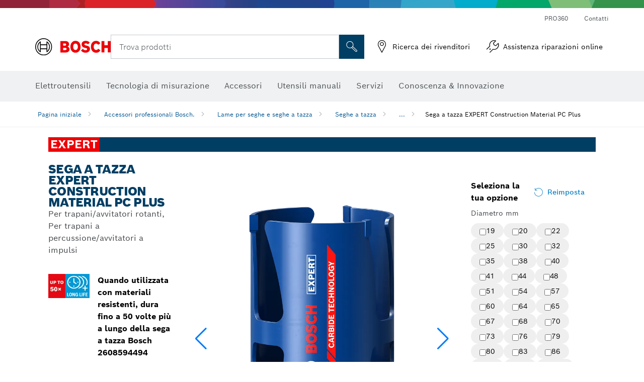

--- FILE ---
content_type: image/svg+xml
request_url: https://www.bosch-professional.com/media/professional_bi/flyout_redesign/accessories/interactive_jobsite/flyout_it_interactive-jobsite_263x148.svg
body_size: 3433
content:
<?xml version="1.0" encoding="UTF-8"?><svg id="Ebene_1" xmlns="http://www.w3.org/2000/svg" width="263" height="148" viewBox="0 0 263 148"><defs><style>.cls-1{fill:#003b6a;}.cls-2{fill:#fff;}</style></defs><rect class="cls-1" width="263" height="148"/><path class="cls-2" d="M61.94,54.2l5.83,2.41c-.88,2.02-2.05,3.58-3.51,4.65-1.9,1.39-4.18,2.08-6.85,2.08-3.58,0-6.42-1.09-8.53-3.27s-3.16-5.12-3.16-8.81,1.08-6.56,3.25-8.84c2.16-2.29,4.96-3.43,8.38-3.43,3.09,0,5.58.88,7.48,2.64.97.88,1.85,2.17,2.65,3.86l-5.76,2.41c-.53-1.34-1.14-2.29-1.82-2.85-.68-.56-1.57-.84-2.65-.84-1.57,0-2.75.59-3.56,1.78-.81,1.19-1.21,2.92-1.21,5.18s.41,4.02,1.24,5.2c.83,1.18,2.05,1.77,3.66,1.77,1.1,0,2.01-.3,2.73-.91.72-.61,1.33-1.61,1.84-3.02Z"/><path class="cls-2" d="M84.93,58.95h-9.04l-1.32,3.99h-6.03l8.54-23.6h7.68l8.38,23.6h-6.92l-1.29-3.99ZM83.47,54.37l-3.01-9.21-3.08,9.21h6.09Z"/><path class="cls-2" d="M95.72,62.95v-23.6h7.09l7.72,13.83v-13.83h5.86v23.6h-6.66l-8.15-14.55v14.55h-5.86Z"/><path class="cls-2" d="M125.66,62.95v-18.38h-6.36v-5.21h19.24v5.21h-6.36v18.38h-6.52Z"/><path class="cls-2" d="M141.71,62.95v-23.6h6.52v23.6h-6.52Z"/><path class="cls-2" d="M153.4,62.95v-23.6h17.32v5.12h-10.93v4.03h7.95v4.88h-7.95v4.46h11.42v5.12h-17.82Z"/><path class="cls-2" d="M175.09,62.95v-23.6h11.03c2.67,0,4.76.61,6.27,1.83s2.27,2.91,2.27,5.07c0,1.61-.33,2.88-.99,3.83-.66.95-1.72,1.67-3.18,2.18,1.19.37,2.03.92,2.52,1.63.49.71.95,2.11,1.39,4.17.64,2.66,1.16,4.25,1.56,4.75v.13h-6.69c-.55-.97-1.06-2.52-1.52-4.65-.33-1.54-.7-2.55-1.09-3.02-.4-.47-1.07-.71-2.02-.71h-3.01v8.38h-6.52ZM181.62,49.91h3.68c2.07,0,3.11-.95,3.11-2.84,0-1.01-.3-1.75-.89-2.21-.49-.37-1.33-.56-2.52-.56h-3.38v5.61Z"/><path class="cls-2" d="M199.37,62.95v-23.6h17.32v5.12h-10.93v4.03h7.95v4.88h-7.95v4.46h11.42v5.12h-17.82Z"/><path class="cls-2" d="M20.59,103.95v-23.6h6.52v23.6h-6.52Z"/><path class="cls-2" d="M32.27,103.95v-23.6h7.09l7.72,13.83v-13.83h5.86v23.6h-6.66l-8.15-14.55v14.55h-5.86Z"/><path class="cls-2" d="M62.21,103.95v-18.38h-6.36v-5.21h19.24v5.21h-6.36v18.38h-6.52Z"/><path class="cls-2" d="M78,103.95v-23.6h17.32v5.12h-10.93v4.03h7.95v4.88h-7.95v4.46h11.42v5.12h-17.82Z"/><path class="cls-2" d="M99.69,103.95v-23.6h11.03c2.67,0,4.76.61,6.27,1.83s2.27,2.91,2.27,5.07c0,1.61-.33,2.88-.99,3.83-.66.95-1.72,1.67-3.18,2.18,1.19.37,2.03.92,2.52,1.63.49.71.95,2.11,1.39,4.17.64,2.66,1.16,4.25,1.56,4.75v.13h-6.69c-.55-.97-1.06-2.52-1.52-4.65-.33-1.54-.7-2.55-1.09-3.02-.4-.47-1.07-.71-2.02-.71h-3.01v8.38h-6.52ZM106.22,90.91h3.68c2.07,0,3.11-.95,3.11-2.84,0-1.01-.3-1.75-.89-2.21-.49-.37-1.33-.56-2.52-.56h-3.38v5.61Z"/><path class="cls-2" d="M138.04,99.95h-9.04l-1.33,3.99h-6.03l8.54-23.6h7.68l8.38,23.6h-6.92l-1.29-3.99ZM136.58,95.37l-3.01-9.21-3.08,9.21h6.09Z"/><path class="cls-2" d="M150.56,103.95v-18.38h-6.36v-5.21h19.24v5.21h-6.36v18.38h-6.52Z"/><path class="cls-2" d="M171.55,103.95v-18.38h-6.36v-5.21h19.24v5.21h-6.36v18.38h-6.52Z"/><path class="cls-2" d="M187.61,103.95v-23.6h6.52v23.6h-6.52Z"/><path class="cls-2" d="M204.63,103.95l-8.05-23.6h7.05l4.97,16.07,4.93-16.07h6.32l-7.98,23.6h-7.25Z"/><path class="cls-2" d="M232.21,79.99c3.42,0,6.21,1.13,8.36,3.38,2.15,2.26,3.23,5.19,3.23,8.79s-1.08,6.57-3.25,8.81c-2.16,2.24-4.99,3.37-8.48,3.37s-6.32-1.12-8.49-3.37c-2.17-2.24-3.26-5.17-3.26-8.78,0-3.92,1.25-7.02,3.74-9.31,2.14-1.94,4.86-2.9,8.15-2.9ZM232.15,85.2c-3.38,0-5.07,2.33-5.07,7,0,2.24.42,3.96,1.28,5.15.85,1.19,2.08,1.78,3.69,1.78s2.88-.59,3.72-1.77c.85-1.18,1.28-2.91,1.28-5.2s-.43-3.96-1.28-5.16-2.06-1.8-3.63-1.8Z"/></svg>

--- FILE ---
content_type: text/plain
request_url: https://services.zoovu.com/events/user-tracking-script/fe90ed05-cecf-479b-81fa-2b96f5dd904d/js-loader
body_size: 20477
content:
(function(){
    const zoovuId = 'wNWhCtTlrKSTXiK/+VgEGwiieUOmXUpH';
    const domainId = '05ab0b94-c821-4253-a7ad-e1aafaccb7ae';
    const variables = [{"id":"6353c517-0b13-4612-8dfd-7a28a75d772b","name":"[Bosch PT] Are products missing in autosuggestions?","type":"FUNCTION","valueType":"BOOLEAN","function":function(event){// Different DOM for cart page
if (window.location.href.includes("eshop")) {
  const products = document.querySelectorAll(`[data-test-id="complex-suggest-item"]`);
  if (products.length === 0) {
    return true;
  } else {
    return false;
  }
} else {
  const isAlgolia = Boolean(document.querySelector("[class*=algolia]"));

  if (isAlgolia)
  {
      const noResults = Boolean(document.querySelector(".m-algolia__no-results"));
      if (noResults)
      {
            return true;
      } else {
            return false;
      }
  } else {
      const anyItems = Boolean(document.querySelector(".m-searchNavigationResults__itemsWrapper"));
      if (anyItems) {
            return false;
      } else {
            return true;
      }
  }
}
/* */},"scope":"LOCAL"},{"id":"7a089517-a9dd-4fb4-a822-f2086593e99b","name":"[Bosch PT] ATC was clicked","type":"FUNCTION","valueType":"BOOLEAN","function":function(event){if (event.target.closest("button.addToCart"))
{
    return true;
} else {
    return false;
}
/* */},"scope":"LOCAL"},{"id":"c648b7b3-561b-4aa3-a35e-cad90bd6aa87","name":"[Bosch PT] Cart quantity component was used","type":"FUNCTION","valueType":"BOOLEAN","function":function(event){const isQuantityButtonClick = Boolean(
  event.target.closest('[data-test-id="decrease-quantity-button"]') ||
  event.target.closest('[data-test-id="increase-quantity-button"]')
);

return isQuantityButtonClick;
/* */},"scope":"LOCAL"},{"id":"5400d372-a64d-4866-9ea8-8311ca5616f1","name":"[Bosch PT] Currency","type":"FUNCTION","valueType":"TEXT","function":function(event){const COUNTRY_CURRENCY = {
  AD: "EUR", AE: "AED", AF: "AFN", AG: "XCD", AI: "XCD", AL: "ALL", AM: "AMD",
  AO: "AOA", AR: "ARS", AS: "USD", AT: "EUR", AU: "AUD", AW: "AWG", AX: "EUR",
  AZ: "AZN", BA: "BAM", BB: "BBD", BD: "BDT", BE: "EUR", BF: "XOF", BG: "BGN",
  BH: "BHD", BI: "BIF", BJ: "XOF", BL: "EUR", BM: "BMD", BN: "BND", BO: "BOB",
  BQ: "USD", BR: "BRL", BS: "BSD", BT: "BTN", BV: "NOK", BW: "BWP", BY: "BYN",
  BZ: "BZD", CA: "CAD", CC: "AUD", CD: "CDF", CF: "XAF", CG: "XAF", CH: "CHF",
  CI: "XOF", CK: "NZD", CL: "CLP", CM: "XAF", CN: "CNY", CO: "COP", CR: "CRC",
  CU: "CUP", CV: "CVE", CW: "ANG", CX: "AUD", CY: "EUR", CZ: "CZK", DE: "EUR",
  DJ: "DJF", DK: "DKK", DM: "XCD", DO: "DOP", DZ: "DZD", EC: "USD", EE: "EUR",
  EG: "EGP", EH: "MAD", ER: "ERN", ES: "EUR", ET: "ETB", FI: "EUR", FJ: "FJD",
  FK: "FKP", FM: "USD", FO: "DKK", FR: "EUR", GA: "XAF", GB: "GBP", GD: "XCD",
  GE: "GEL", GF: "EUR", GG: "GBP", GH: "GHS", GI: "GIP", GL: "DKK", GM: "GMD",
  GN: "GNF", GP: "EUR", GQ: "XAF", GR: "EUR", GT: "GTQ", GU: "USD", GW: "XOF",
  GY: "GYD", HK: "HKD", HM: "AUD", HN: "HNL", HR: "EUR", HT: "HTG", HU: "HUF",
  ID: "IDR", IE: "EUR", IL: "ILS", IM: "GBP", IN: "INR", IO: "USD", IQ: "IQD",
  IR: "IRR", IS: "ISK", IT: "EUR", JE: "GBP", JM: "JMD", JO: "JOD", JP: "JPY",
  KE: "KES", KG: "KGS", KH: "KHR", KI: "AUD", KM: "KMF", KN: "XCD", KP: "KPW",
  KR: "KRW", KW: "KWD", KY: "KYD", KZ: "KZT", LA: "LAK", LB: "LBP", LC: "XCD",
  LI: "CHF", LK: "LKR", LR: "LRD", LS: "LSL", LT: "EUR", LU: "EUR", LV: "EUR",
  LY: "LYD", MA: "MAD", MC: "EUR", MD: "MDL", ME: "EUR", MF: "EUR", MG: "MGA",
  MH: "USD", MK: "MKD", ML: "XOF", MM: "MMK", MN: "MNT", MO: "MOP", MP: "USD",
  MQ: "EUR", MR: "MRU", MS: "XCD", MT: "EUR", MU: "MUR", MV: "MVR", MW: "MWK",
  MX: "MXN", MY: "MYR", MZ: "MZN", NA: "NAD", NC: "XPF", NE: "XOF", NF: "AUD",
  NG: "NGN", NI: "NIO", NL: "EUR", NO: "NOK", NP: "NPR", NR: "AUD", NU: "NZD",
  NZ: "NZD", OM: "OMR", PA: "PAB", PE: "PEN", PF: "XPF", PG: "PGK", PH: "PHP",
  PK: "PKR", PL: "PLN", PM: "EUR", PN: "NZD", PR: "USD", PS: "ILS", PT: "EUR",
  PW: "USD", PY: "PYG", QA: "QAR", RE: "EUR", RO: "RON", RS: "RSD", RU: "RUB",
  RW: "RWF", SA: "SAR", SB: "SBD", SC: "SCR", SD: "SDG", SE: "SEK", SG: "SGD",
  SH: "SHP", SI: "EUR", SJ: "NOK", SK: "EUR", SL: "SLL", SM: "EUR", SN: "XOF",
  SO: "SOS", SR: "SRD", SS: "SSP", ST: "STN", SV: "USD", SX: "ANG", SY: "SYP",
  SZ: "SZL", TC: "USD", TD: "XAF", TF: "EUR", TG: "XOF", TH: "THB", TJ: "TJS",
  TK: "NZD", TL: "USD", TM: "TMT", TN: "TND", TO: "TOP", TR: "TRY", TT: "TTD",
  TV: "AUD", TW: "TWD", TZ: "TZS", UA: "UAH", UG: "UGX", UM: "USD", US: "USD",
  UY: "UYU", UZ: "UZS", VA: "EUR", VC: "XCD", VE: "VES", VG: "USD", VI: "USD",
  VN: "VND", VU: "VUV", WF: "XPF", WS: "WST", YE: "YER", YT: "EUR", ZA: "ZAR",
  ZM: "ZMW", ZW: "ZWL"
};

const locales = window.location.pathname.split("/").filter(Boolean);
const country = locales[0].toUpperCase();

return COUNTRY_CURRENCY[country];
/* */},"scope":"LOCAL"},{"id":"dafa3f7c-a241-4d3a-ac9c-389eb07d93bd","name":"[Bosch PT] Currency for purchase event","type":"FUNCTION","valueType":"TEXT","function":function(event){const purchaseEvent = dataLayer.find((ev) => ev["1"] === "purchase")["2"];
const currency = purchaseEvent.currency;
return currency;
/* */},"scope":"LOCAL"},{"id":"d11d4343-6f33-4ffd-9207-aa43f2677671","name":"[Bosch PT] Delete button was clicked","type":"FUNCTION","valueType":"BOOLEAN","function":function(event){  const deleteButton = event.target.closest('[data-test-id="line-item-delete-button"]');

  if (deleteButton) {
    return true;
  }

  return false;
/* */},"scope":"LOCAL"},{"id":"cc08371f-f1bd-4513-9179-7ddb9dda4fd1","name":"[Bosch PT] Get all SKUs from search result","type":"FUNCTION","valueType":"LIST","function":function(event){const productSkus = [];
const categoryTileLinks = document.querySelectorAll(".category-grid-tile__link-wrapper");
const algoliaProducts = document.querySelectorAll(".algolia-hit-item");

// Product on search result can have many variants and no "main sku", so I'm only passing SKU that is included in hyperlink. 
// To be checked later with product team if this makes sense.
categoryTileLinks.forEach((tileLink) => {
    const href = tileLink.getAttribute("href");
    const skus = tileLink.getAttribute("data-track_dyn_productid").split(",");

    skus.forEach((sku) => {
        if (href.includes(sku))
        {
            productSkus.push(sku);
        }
    })
})

algoliaProducts.forEach((product) => {
    const sku = product.getAttribute("data-track_dyn_productid");
    if (sku)
    {
        productSkus.push(sku);
    }
})

return productSkus;
/* */},"scope":"LOCAL"},{"id":"f864d134-858a-41fb-a69e-c8c1bf80556b","name":"[Bosch PT] Get closest hyperlink","type":"FUNCTION","valueType":"TEXT","function":function(event){if (event.target.closest(`.m-algolia button[aria-label="Go to search results page"]`))
{
    return "/";
}

return event.target.closest("a").href;
/* */},"scope":"LOCAL"},{"id":"a4097d75-887f-4947-a618-415b4f4ef370","name":"[Bosch PT] Get price from ATC button","type":"FUNCTION","valueType":"DECIMAL","function":function(event){const atcButton = event.target.closest("button.addToCart");
const sku = atcButton.getAttribute("data-sku");
const product = productCartMap[sku];
return Number(product.price);
/* */},"scope":"LOCAL"},{"id":"bf72883a-4663-41ed-baf6-584175490328","name":"[Bosch PT] Get quantity for REMOVE_FROM_CART","type":"FUNCTION","valueType":"INTEGER","function":function(event){const productCard = event.target.closest("[class*=lineItemContainer]");
const quantity = productCard.querySelector(`[data-test-id="product-quantity"]`).value;
return Number(quantity);

/* */},"scope":"LOCAL"},{"id":"0f6a3dfb-49ad-486c-baa4-bb55bb2b1a30","name":"[Bosch PT] isPDP","type":"FUNCTION","valueType":"BOOLEAN","function":function(event){const isPdp = document.body.classList.contains("t-productdetailpage--eshop") || document.body.classList.contains("t-pdp");
return isPdp;
/* */},"scope":"LOCAL"},{"id":"c381b7a3-3dd3-4100-9c41-e85911343723","name":"[BoschPT] isSearchInput","type":"FUNCTION","valueType":"BOOLEAN","function":function(event){if (event.target.closest("input[id*='Search']"))
{
    return true;
}

if (event.target.id === "search")
{
    return true;
}

// cart page
if (event.target.closest(`[name="searchQuery"]`))
{
    return true;
}

return false;
/* */},"scope":"LOCAL"},{"id":"90055979-6dde-4e58-919a-7e7db009aae3","name":"[Bosch PT] It's pdp but product is not necessarily selected","type":"FUNCTION","valueType":"BOOLEAN","function":function(event){const firstPdp = document.querySelector("#product-detail-stage");
const secondPdp = document.querySelector(".o-gt-stage");

if (firstPdp || secondPdp)
{
    return true;
}

return false;

/* */},"scope":"LOCAL"},{"id":"e7fe10dc-2909-4f60-974c-a1ed812a0506","name":"[Bosch PT] Label for search results on SERP","type":"FUNCTION","valueType":"TEXT","function":function(event){const isEmpty = !!(document.querySelector("[class*=no-search-results]"));
const anyResultOnAlgolia = document.querySelector("[class*=algolia-hit-item]");

if (isEmpty && !anyResultOnAlgolia)
{
     return "Empty search result page";
} else {
     return "Search results"
}
/* */},"scope":"LOCAL"},{"id":"97966e49-2e80-42f2-ab9b-65a4d909d336","name":"[Bosch PT] Locale formatted","type":"FUNCTION","valueType":"TEXT","function":function(event){const locales = window.location.pathname.split("/").filter(Boolean);
const country = locales[0].toUpperCase();
const language = locales[1].toLowerCase();
const localeFormatted = `${language}-${country}`;

return localeFormatted;
/* */},"scope":"LOCAL"},{"id":"ce635408-b5eb-48e4-9b48-949d83c92b29","name":"[Bosch PT] Page is PDP","type":"FUNCTION","valueType":"BOOLEAN","function":function(event){const mainSectionInFirstPDP = document.querySelector("#product-detail-stage");
const mainSectionInSecondPDP = document.querySelector(".o-gt-stage");

if (mainSectionInFirstPDP || mainSectionInSecondPDP)
{
    return true;
}

return false;

/* */},"scope":"LOCAL"},{"id":"4d44ede1-271d-47d1-a400-2c20e70deaf6","name":"[Bosch PT] Price for PDP_VISITED","type":"FUNCTION","valueType":"DECIMAL","function":function(event){// there are multiple price elements, but we only care about first one here at both PDPs
const priceText = document.querySelector(".a-gt-price__price")?.textContent;

if (!priceText)
{
  return 0;
}

function parsePrice(str) {
  // Extract only digits, commas, dots
  const numberPart = str.match(/[\d.,]+/g)?.join('') || "";

  // If the number uses comma as decimal separator (European format)
  // Detect by checking last comma position
  const hasCommaAsDecimal = numberPart.includes(',') && 
  numberPart.lastIndexOf(',') > numberPart.lastIndexOf('.');

  let normalized = numberPart;

  if (hasCommaAsDecimal) {
    // Remove thousand separators and convert final comma to dot
    normalized = normalized.replace(/\./g, "");   // remove thousand dots
    normalized = normalized.replace(/,/g, ".");   // convert decimal comma
  } else {
    // Normal format: remove thousand separators (commas)
    normalized = normalized.replace(/,/g, "");
  }

  return parseFloat(normalized);
}

const price = parsePrice(priceText);
return price;
/* */},"scope":"LOCAL"},{"id":"b3d67dce-a9a9-468f-9360-d80eae8d665b","name":"[Bosch PT] PricePerUnit for UPDATE_CART","type":"FUNCTION","valueType":"DECIMAL","function":function(event){const products = JSON.parse(sessionStorage.getItem("zoovu-cart-product-prices") || "[]");

const cartItem = event.target.closest('[class*=lineItemContainer]');
const skuFormatted = cartItem.querySelector('[data-test-id="product-sku"]').textContent;
const sku = skuFormatted.split(":")[1].trim();
const product = products.find(product => product.sku === sku);
return product.pricePerUnit;

// old version in case new one needs a fallback for some reason
// function getCurrentPrice()
// {
//   const productCard = event.target.closest("[class*=lineItemContainer]");
//   const priceText = productCard.querySelector(`[data-test-id="product-price-block"] div p`).textContent;

//   function parsePrice(str) {
//     // Extract only digits, commas, dots
//     const numberPart = str.match(/[\d.,]+/g)?.join('') || "";

//     // If the number uses comma as decimal separator (European format)
//     // Detect by checking last comma position
//     const hasCommaAsDecimal = numberPart.includes(',') && 
//     numberPart.lastIndexOf(',') > numberPart.lastIndexOf('.');

//     let normalized = numberPart;

//     if (hasCommaAsDecimal) {
//       // Remove thousand separators and convert final comma to dot
//       normalized = normalized.replace(/\./g, "");   // remove thousand dots
//       normalized = normalized.replace(/,/g, ".");   // convert decimal comma
//     } else {
//       // Normal format: remove thousand separators (commas)
//       normalized = normalized.replace(/,/g, "");
//     }

//     return parseFloat(normalized);
//   }

//   return parsePrice(priceText);
// }

// function getCurrentQuantity()
// {
//   const productCard = event.target.closest("[class*=lineItemContainer]");
//   const currentQuantity = Number(productCard.querySelector(`[data-test-id="product-quantity"]`).value);
//   return currentQuantity;
// }

// const currentPrice = getCurrentPrice();
// const currentQuantity = getCurrentQuantity();
// const pricePerUnit = currentPrice / currentQuantity;

/* */},"scope":"LOCAL"},{"id":"3194c5d8-d8f5-42c7-b90a-d38b1446b4b1","name":"[Bosch PT] Products for purchase event","type":"FUNCTION","valueType":"LIST","function":function(event){const purchaseEvent = dataLayer.find((ev) => ev["1"] === "purchase")["2"];
const products = [];
purchaseEvent.items.forEach((product) => {
  products.push({
    name: product.item_name,
    sku: product.item_id,
    quantity: product.quantity,
    pricePerUnit: product.price,
  });
});

/* */},"scope":"LOCAL"},{"id":"d3e5945a-8e55-4b96-b963-ccbc71ad4352","name":"[Bosch PT] Product was clicked on autosuggestions","type":"FUNCTION","valueType":"BOOLEAN","function":function(event){if (event.target.closest(".search [class*=ais-Hits-item]"))
{
  return true;
}

// Different DOM for cart page
if (window.location.href.includes("eshop")) {
  return Boolean(event.target.closest(`[data-test-id="complex-suggest-item"]`));
} else {
  return (Boolean(event.target.closest(`.m-searchNavigationResults__product-suggestion a:not([href*=search]`)));
}
/* */},"scope":"LOCAL"},{"id":"1330574d-7910-45d3-b50c-e0e82bfc11f8","name":"[Bosch PT] Quantity for ATC button","type":"FUNCTION","valueType":"INTEGER","function":function(event){const atcButton = event.target.closest("button.addToCart");
const sku = atcButton.getAttribute("data-sku");
const product = productCartMap[sku];

// In case ATC is connected to quantity input
const quantityContainer = event.target.parentElement.querySelector(".quantity");
if (quantityContainer)
{
    const input = quantityContainer.querySelector("input");
    return Number(input.value);
}

return Number(product.quantity);
/* */},"scope":"LOCAL"},{"id":"f2c8b929-18d6-4fa1-9c48-53dcdfe223d5","name":"[Bosch PT] Search result is empty","type":"FUNCTION","valueType":"BOOLEAN","function":function(event){const isEmpty = !!(document.querySelector("[class*=no-search-results]"));
const anyResultOnAlgolia = document.querySelector("[class*=algolia-hit-item]");

if (isEmpty && !anyResultOnAlgolia)
{
     return true;
} else {
     return false;
}
/* */},"scope":"LOCAL"},{"id":"9219e29f-45ce-4e95-884b-c97151c7ee88","name":"[Bosch PT] Search result was clicked","type":"FUNCTION","valueType":"BOOLEAN","function":function(event){const product = event.target.closest(".algolia-hit-item") || event.target.closest(".category-grid-tile");
return Boolean(product);
/* */},"scope":"LOCAL"},{"id":"28432573-d25f-474a-9e55-c457f58bb150","name":"[Bosch PT] Show all results button was clicked","type":"FUNCTION","valueType":"BOOLEAN","function":function(event){const showAllResultsButton = event.target.closest(`[data-test-id="search-show-all-products-link"]`) 
|| event.target.closest("[class*=viewallresults]") 
|| event.target.closest(`.m-algolia button[aria-label="Go to search results page"]`);
return Boolean(showAllResultsButton); 
/* */},"scope":"LOCAL"},{"id":"af1f6746-9b0a-467c-9eb8-fab74479a700","name":"[Bosch PT] SKU from any cart item action (delete/modify)","type":"FUNCTION","valueType":"TEXT","function":function(event){const cartItem = event.target.closest('[class*=lineItemContainer]');
const skuFormatted = cartItem.querySelector('[data-test-id="product-sku"]').textContent;
const sku = skuFormatted.split(":")[1].trim();
return sku;
/* */},"scope":"LOCAL"},{"id":"5a950c76-96c5-41f3-8f9b-d83de69cd69b","name":"[Bosch PT] SKU from ATC","type":"FUNCTION","valueType":"TEXT","function":function(event){const sku = event.target.closest("button.addToCart").getAttribute('data-sku');
return sku;
/* */},"scope":"LOCAL"},{"id":"f3dd91b8-0939-4ecf-bb28-32c8759d2f4d","name":"[Bosch PT] SKU from PDP","type":"FUNCTION","valueType":"TEXT","function":function(event){const mainSectionInFirstPDP = document.querySelector("#product-detail-stage");
const mainSectionInSecondPDP = document.querySelector(".o-gt-stage");

if (mainSectionInFirstPDP)
{
    const selectedVariantSku = mainSectionInFirstPDP.getAttribute("data-sku");
    const groupIdentifier = utag_data.product_category_id[0];

    if (selectedVariantSku)
    {
        return selectedVariantSku;
    } else {
        return groupIdentifier;
    }
}

if (mainSectionInSecondPDP)
{
    const mainProductSku = utag_data.product_id[0];
    return mainProductSku;
}
/* */},"scope":"LOCAL"},{"id":"59c718f9-cd2c-4f44-9755-2609e78a2812","name":"[Bosch PT] SKU on PDP has changed","type":"FUNCTION","valueType":"BOOLEAN","function":function(event){function currentSkuValue()
{
const mainSectionInFirstPDP = document.querySelector("#product-detail-stage");
const mainSectionInSecondPDP = document.querySelector(".o-gt-stage");

if (mainSectionInFirstPDP)
{
    const selectedVariantSku = mainSectionInFirstPDP.getAttribute("data-sku");
    const groupIdentifier = utag_data.product_category_id[0];

    if (selectedVariantSku)
    {
        return selectedVariantSku;
    } else {
        return groupIdentifier;
    }
}

if (mainSectionInSecondPDP)
{
    const mainProductSku = utag_data.product_id[0];
    return mainProductSku;
}
}

function previousSkuValue()
{
    return sessionStorage.getItem("zoovu-last-selected-sku");
}

if (currentSkuValue() !== previousSkuValue())
{
    console.log("SKU has new value");
    return true;
} else {
    console.log("SKU value has not changed");
    return false;
}
/* */},"scope":"LOCAL"},{"id":"e22afd9c-c6f7-4e8f-8413-31ded27641a3","name":"[Bosch PT] Target is category link in autosuggestions","type":"FUNCTION","valueType":"BOOLEAN","function":function(event){// Different DOM for cart page
if (window.location.href.includes("eshop")) {
    if (event.target.closest(`a[data-test-id="more-suggestions-link"]`))
    {
        return true;
    }
    // const isInsideLinksContainer = Boolean(event.target.closest(`ul[class*=headerSearchResultsMoreSuggestionsBlock]`));
    // const isLink = Boolean(event.target.closest(`[data-test-id="more-suggestions-link"]`));
    // if (isInsideLinksContainer && isLink)
    // {
    //     const link = event.target.closest(`[data-test-id="more-suggestions-link"]`);
    //     const href = link.getAttribute("href");

    //     if (href.includes("www"))
    //     {
    //         return true;
    //     }
    // }
} else {
    if (event.target.closest(".m-searchNavigationResults__linksItems__link "))
    {
        return true;
    }
    // const isInsideLinksContainer = Boolean(event.target.closest(`.m-searchNavigationResults__linksItems`));
    // const isLink = Boolean(event.target.closest(`.m-searchNavigationResults__linksItems__link`));
    // if (isInsideLinksContainer && isLink)
    // {
    //     const link = event.target.closest(`.m-searchNavigationResults__linksItems__link`);
    //     const href = link.getAttribute("href");

    //     if (href.includes("www"))
    //     {
    //         return true;
    //     }
    // }
}

return false;
/* */},"scope":"LOCAL"},{"id":"98de71ca-516e-4a2b-a7af-32fd8de785e5","name":"[Bosch PT] TargetURL for clickout in autosuggestions","type":"FUNCTION","valueType":"TEXT","function":function(event){return event.target.closest("a").getAttribute("href");
/* */},"scope":"LOCAL"},{"id":"baa79840-995a-45a3-8f9d-1d2a1983b109","name":"[Bosch PT] TargetURL for search clickout","type":"FUNCTION","valueType":"TEXT","function":function(event){return event.target.closest("a").href;
/* */},"scope":"LOCAL"},{"id":"b6d9960e-8afc-4d54-b00f-80bfb9409f8b","name":"[Bosch PT] TransactionID for purchase event","type":"FUNCTION","valueType":"TEXT","function":function(event){const purchaseEvent = dataLayer.find((ev) => ev["1"] === "purchase")["2"];
const transactionID = purchaseEvent.transaction_id;
return transactionID;
/* */},"scope":"LOCAL"},{"id":"f684a5b4-3a9b-469d-a4d8-dfc15bb2c33e","name":"[Bosch PT] Updated quantity for UPDATE_CART","type":"FUNCTION","valueType":"INTEGER","function":function(event){const productCard = event.target.closest("[class*=lineItemContainer]");
const currentQuantity = Number(productCard.querySelector(`[data-test-id="product-quantity"]`).value);
const shouldSubtract = Boolean(event.target.closest(`[data-test-id="decrease-quantity-button"]`));
const shouldAdd = Boolean(event.target.closest(`[data-test-id="increase-quantity-button"]`));

if (shouldAdd)
{
    return currentQuantity + 1;
} else if (shouldSubtract) {
    return currentQuantity - 1;
}
/* */},"scope":"LOCAL"},{"id":"3b881070-bf08-4869-be93-2b5d94a99c5b","name":"Clickout, category","type":"CONSTANT","valueType":"TEXT","value":"Clickout, category","scope":"GLOBAL"},{"id":"d2d8bad9-06f7-4f78-9184-8c38a9a469a1","name":"Clickout, view all products","type":"CONSTANT","valueType":"TEXT","value":"Clickout, view all products","scope":"GLOBAL"},{"id":"f3b453cf-520a-4785-b040-5093e047a9a7","name":"Empty array","type":"FUNCTION","valueType":"LIST","function":function(event){return [];
/* */},"scope":"GLOBAL"},{"id":"2e141436-b43c-40d6-bbed-64cfdca7f222","name":"Go to PDP - search clickout","type":"CONSTANT","valueType":"TEXT","value":"Go to PDP - search clickout","scope":"GLOBAL"},{"id":"2429c8a0-dc9c-4a08-9286-809e837843b4","name":"Label for search result (popup)","type":"FUNCTION","valueType":"TEXT","function":function(event){const isAlgolia = Boolean(document.querySelector("[class*=algolia]"));

if (isAlgolia)
{
     const noResults = Boolean(document.querySelector(".m-algolia__no-results"));
     if (noResults)
     {
          return "Empty search result popup";
     } else {
          return "Search results";
     }
} else {
     const anyItems = Boolean(document.querySelector(".m-searchNavigationResults__itemsWrapper"));
     if (anyItems) {
          return "Search results";
     } else {
          return "Empty search result popup";
     }
}
/* */},"scope":"LOCAL"},{"id":"6c77635c-e95a-4eca-8086-f6be1b1193e8","name":"Named referral: Search","type":"CONSTANT","valueType":"TEXT","value":"Search","scope":"GLOBAL"},{"id":"75cf8fd1-fafe-44be-9806-23ff3017c9c1","name":"Page URL","type":"FUNCTION","valueType":"TEXT","function":function(event){return window.location.href;
/* */},"scope":"GLOBAL"}];
    const script = {"id":"fe90ed05-cecf-479b-81fa-2b96f5dd904d","rows":[{"id":"0cc8a2ba-3363-4cd6-ad3b-09759a56b6d2","rowType":"EVENT","trigger":{"id":"b2c1f180-f75a-4b57-9c22-764b192c9833","name":"[Bosch PT] Show all results button was clicked","type":"CLICK","groups":[{"id":"0ff4367d-5622-4668-bfc4-c30c6164cafa","rows":[{"valueType":"BOOLEAN","id":"675e4ef5-1800-4bc9-aa8e-49c1ccb10f4f","variableId":"28432573-d25f-474a-9e55-c457f58bb150","value":"true","operator":"EQUALS"}]}]},"action":{"type":"CLICKOUT"},"fields":[{"id":"f5e0994e-18fe-4178-9c6a-fc5cd05f7ba2","variableId":"d2d8bad9-06f7-4f78-9184-8c38a9a469a1","fieldName":"eventLabel"},{"id":"90851673-ffe5-40d9-8929-7610e8321bcf","variableId":"6c77635c-e95a-4eca-8086-f6be1b1193e8","fieldName":"namedReferral"},{"id":"e682b934-2804-4095-aa74-21fa7d9c4cda","variableId":"f864d134-858a-41fb-a69e-c8c1bf80556b","fieldName":"targetUrl"},{"id":"fc3b0f8e-55cf-4cad-bd1a-6861bfe0ddfb","variableId":"97966e49-2e80-42f2-ab9b-65a4d909d336","fieldName":"locale"}]},{"id":"e330c891-d96c-4e1d-8dbf-a8d282bb0da3","rowType":"EVENT","trigger":{"id":"dbb640fb-b6ae-4376-8766-1d852b69fa2f","name":"[Bosch PT] Search input was used","type":"INPUT","delayMs":2500,"groups":[{"id":"84d8547b-4787-4929-b7fc-4367e276f70e","rows":[{"valueType":"BOOLEAN","id":"03f8d18f-db03-404e-8101-d7d3d1ca1355","variableId":"c381b7a3-3dd3-4100-9c41-e85911343723","value":"true","operator":"EQUALS"}]}]},"action":{"type":"SEARCH_RESULT"},"fields":[{"id":"51add323-09de-4509-8cf1-8637dc7b1296","variableId":"97966e49-2e80-42f2-ab9b-65a4d909d336","fieldName":"locale"},{"id":"40def8e7-ea56-4639-a757-32aae1be32c2","variableId":"6353c517-0b13-4612-8dfd-7a28a75d772b","fieldName":"isEmpty"},{"id":"c9fa0ac2-1ba1-4410-8135-391288eb787d","variableId":"2429c8a0-dc9c-4a08-9286-809e837843b4","fieldName":"eventLabel"},{"id":"ee615433-0942-4106-a699-63519d547a1e","variableId":"f3b453cf-520a-4785-b040-5093e047a9a7","fieldName":"skus"}]},{"id":"3b5dd855-18d6-4220-b084-72410db9a7bb","rowType":"CUSTOM_ACTION","trigger":{"id":"1379104d-1c5f-49eb-b892-57e2b0bce5dc","name":"[Bosch PT] Product on PDP has changed","type":"CLICK","groups":[{"id":"ded30c69-a26e-4822-a482-1187058579af","rows":[{"valueType":"BOOLEAN","id":"130714f2-dbac-4897-9aba-223c67eec540","variableId":"ce635408-b5eb-48e4-9b48-949d83c92b29","value":"true","operator":"EQUALS"},{"valueType":"BOOLEAN","id":"3eb131f4-735b-414c-ae3d-5f8a09211341","variableId":"59c718f9-cd2c-4f44-9755-2609e78a2812","value":"true","operator":"EQUALS"}]}]},"action":{"id":"1921ef2a-35e4-4215-b511-0f1dfe6e1e3b","type":"CUSTOM","code":function(event){// The reason setTimeout is necessary is because otherwise this SKU will be checked after a new one is saved
// This way ensures we first check the SKU in PDP_VISITED and only afterwards we save new SKU
setTimeout(() => {
    const mainSectionInFirstPDP = document.querySelector("#product-detail-stage");
const secondPdp = document.querySelector(".o-gt-stage");
let sku;

if (mainSectionInFirstPDP)
{
    const selectedVariantSku = mainSectionInFirstPDP.getAttribute("data-sku");
    const groupIdentifier = utag_data.product_category_id[0];

    if (selectedVariantSku)
    {
       sku = selectedVariantSku;
    } else if (groupIdentifier) {
        sku =  groupIdentifier;
    }

    sessionStorage.setItem("zoovu-last-selected-sku", sku);
}

if (secondPdp)
{
    sku = utag_data.product_id[0];
    sessionStorage.setItem("zoovu-last-selected-sku", sku);
}
}, 500)
/* */}},"fields":[]},{"id":"f32a8f0d-7daf-4496-87d6-b62da4d44924","rowType":"EVENT","trigger":{"id":"1379104d-1c5f-49eb-b892-57e2b0bce5dc","name":"[Bosch PT] Product on PDP has changed","type":"CLICK","groups":[{"id":"ded30c69-a26e-4822-a482-1187058579af","rows":[{"valueType":"BOOLEAN","id":"130714f2-dbac-4897-9aba-223c67eec540","variableId":"ce635408-b5eb-48e4-9b48-949d83c92b29","value":"true","operator":"EQUALS"},{"valueType":"BOOLEAN","id":"3eb131f4-735b-414c-ae3d-5f8a09211341","variableId":"59c718f9-cd2c-4f44-9755-2609e78a2812","value":"true","operator":"EQUALS"}]}]},"action":{"type":"PDP_VISITED"},"fields":[{"id":"074133d6-981d-4095-b747-f426d3b92ad5","variableId":"97966e49-2e80-42f2-ab9b-65a4d909d336","fieldName":"locale"},{"id":"7f64b131-499b-49e2-8c14-84f32c8f497a","variableId":"f3dd91b8-0939-4ecf-bb28-32c8759d2f4d","fieldName":"sku"},{"id":"f9e08edd-a13e-4efd-812d-3c8954431914","variableId":"4d44ede1-271d-47d1-a400-2c20e70deaf6","fieldName":"price"},{"id":"7af54374-9a0d-49bc-b1db-adcdba8e8a7a","variableId":"5400d372-a64d-4866-9ea8-8311ca5616f1","fieldName":"currencyCode"}]},{"id":"34ff91a8-4e54-4ba4-8d86-299e84b7c08c","rowType":"CUSTOM_ACTION","trigger":{"id":"d85bd256-0569-4817-bfc1-83dff99a410a","name":"[Bosch PT] Visiting cart page","type":"PAGE_LOAD","groups":[{"id":"b8115873-32e3-4a73-a7d4-35949980c8fc","rows":[{"valueType":"TEXT","id":"ff80f2b3-5b42-441f-a823-1a20be469c33","variableId":"75cf8fd1-fafe-44be-9806-23ff3017c9c1","value":"cart","operator":"CONTAINS"}]}]},"action":{"id":"a050c1bb-ca8e-43ff-9e50-6b029f054d76","type":"CUSTOM","code":function(event){// Workaround for https://zoovu.atlassian.net/browse/COE-7137

function waitForLoaderToDisappear(selector = "[class*=pageLoader]") {
    return new Promise(resolve => {
        const check = () => {
            const loader = document.querySelector(selector);
            if (!loader) {
                resolve();
            } else {
                setTimeout(check, 1000);
            }
        };
        check();
    });
}

waitForLoaderToDisappear().then(() => {
    main();
});

function main()
{
    const products = [];
const productContainers = document.querySelectorAll("[class*=lineItemContainer]");

function getSKU(productContainer)
{
    const skuFormatted = productContainer.querySelector('[data-test-id="product-sku"]').textContent;
    const sku = skuFormatted.split(":")[1].trim();
    return sku;
}

function getPricePerUnit(productContainer)
{
    function getCurrentPrice()
    {
    const productCard = productContainer;
    const priceText = productCard.querySelector(`[data-test-id="product-price-block"] div p`).textContent;

    function parsePrice(str) {
        // Extract only digits, commas, dots
        const numberPart = str.match(/[\d.,]+/g)?.join('') || "";

        // If the number uses comma as decimal separator (European format)
        // Detect by checking last comma position
        const hasCommaAsDecimal = numberPart.includes(',') && 
        numberPart.lastIndexOf(',') > numberPart.lastIndexOf('.');

        let normalized = numberPart;

        if (hasCommaAsDecimal) {
        // Remove thousand separators and convert final comma to dot
        normalized = normalized.replace(/\./g, "");   // remove thousand dots
        normalized = normalized.replace(/,/g, ".");   // convert decimal comma
        } else {
        // Normal format: remove thousand separators (commas)
        normalized = normalized.replace(/,/g, "");
        }

        return parseFloat(normalized);
    }

    return parsePrice(priceText);
    }

    function getCurrentQuantity()
    {
    const productCard = productContainer;
    const currentQuantity = Number(productCard.querySelector(`[data-test-id="product-quantity"]`).value);
    return currentQuantity;
    }

    const currentPrice = getCurrentPrice();
    const currentQuantity = getCurrentQuantity();
    const pricePerUnit = currentPrice / currentQuantity;

    return Number(pricePerUnit.toFixed(2));
}

Array.from(productContainers).forEach(productContainer => {
    // https://zoovu.atlassian.net/browse/COE-7225
    const productIsAGift = Boolean(productContainer.querySelector("[class*=gift]"));
    if (!productIsAGift)
    {
        products.push({
        sku: getSKU(productContainer),
        pricePerUnit: getPricePerUnit(productContainer)
    })   
    }
})

sessionStorage.setItem("zoovu-cart-product-prices", JSON.stringify(products));
}
/* */}},"fields":[]},{"id":"55e5a5d8-5f45-40b3-8871-f3d33a8b4c23","rowType":"EVENT","trigger":{"id":"8a545127-e6ee-4e47-96b4-4c990422f08b","name":"[Bosch PT] Category link was clicked on search autosuggestions","type":"CLICK","groups":[{"id":"4e525821-47a3-4bbf-9af9-27a16918d7f2","rows":[{"valueType":"BOOLEAN","id":"116c3f5a-225c-4d29-b2fd-ef8a8f4e478a","variableId":"e22afd9c-c6f7-4e8f-8413-31ded27641a3","value":"true","operator":"EQUALS"}]}]},"action":{"type":"CLICKOUT"},"fields":[{"id":"fe0f4b1e-8260-4d36-beb5-0d38f285ae06","variableId":"97966e49-2e80-42f2-ab9b-65a4d909d336","fieldName":"locale"},{"id":"dc50c033-3c8e-4850-9ee8-4a39dbebc845","variableId":"98de71ca-516e-4a2b-a7af-32fd8de785e5","fieldName":"targetUrl"},{"id":"94bad535-c05f-4975-8dcc-df4a30d8fda6","variableId":"6c77635c-e95a-4eca-8086-f6be1b1193e8","fieldName":"namedReferral"},{"id":"39ef290d-4704-4c95-a69a-cb1dec22147f","variableId":"3b881070-bf08-4869-be93-2b5d94a99c5b","fieldName":"eventLabel"}]},{"id":"e16c6b78-5403-4bb4-9080-ffc23db3700a","rowType":"EVENT","trigger":{"id":"e108d62c-bbec-4725-8dab-ca6542e25c4e","name":"[Bosch PT] On a thank-you page","type":"PAGE_LOAD","groups":[{"id":"527cb3bb-c529-4bc7-ac64-39e29f2282c3","rows":[{"valueType":"TEXT","id":"b51ed31d-a090-4e3d-bbb5-cb46b2162111","variableId":"75cf8fd1-fafe-44be-9806-23ff3017c9c1","value":"confirmation","operator":"CONTAINS"}]}]},"action":{"type":"PURCHASED"},"fields":[{"id":"27d17ff9-1544-4f81-8544-882fa426bbff","variableId":"dafa3f7c-a241-4d3a-ac9c-389eb07d93bd","fieldName":"currencyCode"},{"id":"3f99c185-7d4a-42e7-9060-966b3db92b84","variableId":"3194c5d8-d8f5-42c7-b90a-d38b1446b4b1","fieldName":"products"},{"id":"9eec6d08-3707-4e61-a244-4aa0bba2a349","variableId":"b6d9960e-8afc-4d54-b00f-80bfb9409f8b","fieldName":"transactionId"}]},{"id":"8f8ea363-1da3-4f82-a6bc-3e0e196c82f2","rowType":"EVENT","trigger":{"id":"f73f4b15-91b3-4f67-ba02-db598f03e5c8","name":"[Bosch PT] Product was clicked on autosuggestions","type":"CLICK","groups":[{"id":"d1b6fdcf-227d-44b2-ada3-ae3716822519","rows":[{"valueType":"BOOLEAN","id":"a9fd50de-7834-4c9b-b920-611acf521591","variableId":"d3e5945a-8e55-4b96-b963-ccbc71ad4352","value":"true","operator":"EQUALS"}]}]},"action":{"type":"CLICKOUT"},"fields":[{"id":"114252b8-fa22-4fdd-be06-3aa9f96a9e37","variableId":"97966e49-2e80-42f2-ab9b-65a4d909d336","fieldName":"locale"},{"id":"0230e2ef-0a4c-411f-a8a6-4e46e3ac5ca9","variableId":"98de71ca-516e-4a2b-a7af-32fd8de785e5","fieldName":"targetUrl"},{"id":"7194ac63-d232-4163-895d-943027bc3fe2","variableId":"6c77635c-e95a-4eca-8086-f6be1b1193e8","fieldName":"namedReferral"},{"id":"ba820f52-16ce-421c-83c7-34b63ff80b66","variableId":"2e141436-b43c-40d6-bbed-64cfdca7f222","fieldName":"eventLabel"}]},{"id":"68008c49-d4f4-4f2b-9f02-20220be9ef86","rowType":"CUSTOM_ACTION","trigger":{"id":"bf1c2b81-9d97-4c51-89c0-3fb9d0e7cd49","name":"[Bosch PT] Visiting any page","type":"PAGE_LOAD","groups":[{"id":"143ecc59-02c2-42bc-ac96-24ac3de37239","rows":[{"valueType":"BOOLEAN","id":"a6bd8539-c2d2-4eda-bc01-2e62a52cd7b1","variableId":"ce635408-b5eb-48e4-9b48-949d83c92b29","value":"true","operator":"EQUALS"}]},{"id":"13260e13-b9ff-4683-a0eb-ef1ef1882b39","rows":[{"valueType":"BOOLEAN","id":"4165791a-1e33-41d5-a099-c948e81ef760","variableId":"ce635408-b5eb-48e4-9b48-949d83c92b29","value":"false","operator":"EQUALS"}]}]},"action":{"id":"235043b1-d7dc-40da-88b4-62cd4d0bae75","type":"CUSTOM","code":function(event){function getAnalysisConsentFromCookie() {
  const name = "privacy-consents-v4";
  const value = `; ${document.cookie}`;
  const parts = value.split(`; ${name}=`);
  if (parts.length !== 2) return false;

  const cookieValue = parts.pop().split(';').shift();
  const decoded = decodeURIComponent(cookieValue);
  const parsed = JSON.parse(decoded);

  return parsed?.consent?.analysis === true;
}

function onConsentChange() {
 const consent = getAnalysisConsentFromCookie();
  if (consent)
  {
    enableTracking();
  } else {
    disableTracking();
  }
}

window.addEventListener("consent_updated", () => {
  onConsentChange();
});

window.addEventListener("consent_loaded", () => {
  onConsentChange();
});

onConsentChange();
/* */}},"fields":[]},{"id":"66571d53-c6d9-48b0-962e-095317a81cee","rowType":"EVENT","trigger":{"id":"dbb640fb-b6ae-4376-8766-1d852b69fa2f","name":"[Bosch PT] Search input was used","type":"INPUT","delayMs":2500,"groups":[{"id":"84d8547b-4787-4929-b7fc-4367e276f70e","rows":[{"valueType":"BOOLEAN","id":"03f8d18f-db03-404e-8101-d7d3d1ca1355","variableId":"c381b7a3-3dd3-4100-9c41-e85911343723","value":"true","operator":"EQUALS"}]}]},"action":{"type":"SEARCH"},"fields":[{"id":"080f1465-0f4c-463f-8289-ed2b20af2f7c","variableId":"97966e49-2e80-42f2-ab9b-65a4d909d336","fieldName":"locale"}]},{"id":"55d5b2cf-5d90-4452-b5ea-5994956d7c0a","rowType":"EVENT","trigger":{"id":"93db58bf-0211-444e-b5c4-c28d2136bb1b","name":"[Bosch PT] Visiting search result page","type":"PAGE_LOAD","delayMs":3000,"groups":[{"id":"6e059508-74e1-4102-b4ce-91a33187b1ac","rows":[{"valueType":"TEXT","id":"03eaa643-b3ae-42db-bfae-4123e31ed0d3","variableId":"75cf8fd1-fafe-44be-9806-23ff3017c9c1","value":"?q=","operator":"CONTAINS"}]}]},"action":{"type":"SEARCH_RESULT"},"fields":[{"id":"805b78d9-ef87-4569-9e90-d0628beb52a5","variableId":"97966e49-2e80-42f2-ab9b-65a4d909d336","fieldName":"locale"},{"id":"a30874e6-5cd0-4b2e-bdb0-b1191dbd2e7d","variableId":"f2c8b929-18d6-4fa1-9c48-53dcdfe223d5","fieldName":"isEmpty"},{"id":"bd93c386-e890-42f7-ac96-c31bb8e4fc2a","variableId":"cc08371f-f1bd-4513-9179-7ddb9dda4fd1","fieldName":"skus"},{"id":"f059ee10-0159-4022-998f-1eed0a70acda","variableId":"e7fe10dc-2909-4f60-974c-a1ed812a0506","fieldName":"eventLabel"}]},{"id":"eb885322-3a5b-4b0a-b6ca-8a9989a61254","rowType":"EVENT","trigger":{"id":"2abd9f72-cd80-4a47-b2c8-20687a7efc44","name":"[Bosch PT] Search clickout","type":"CLICK","groups":[{"id":"d2c7c44d-80f3-491c-b41e-04eb1f7be402","rows":[{"valueType":"BOOLEAN","id":"adf82313-e403-429b-bef3-14fc8aa5fa18","variableId":"9219e29f-45ce-4e95-884b-c97151c7ee88","value":"true","operator":"EQUALS"},{"valueType":"TEXT","id":"dc0986f0-402c-48dc-907f-57d63fc251cd","variableId":"75cf8fd1-fafe-44be-9806-23ff3017c9c1","value":"?q=","operator":"CONTAINS"}]}]},"action":{"type":"CLICKOUT"},"fields":[{"id":"0c3285aa-c2e8-4107-818e-fabdcf68236d","variableId":"97966e49-2e80-42f2-ab9b-65a4d909d336","fieldName":"locale"},{"id":"89306750-a42c-4d99-9687-6f59bee9a2fb","variableId":"baa79840-995a-45a3-8f9d-1d2a1983b109","fieldName":"targetUrl"},{"id":"ee3c68b9-d455-4de6-a57d-d6316ba79fe8","variableId":"6c77635c-e95a-4eca-8086-f6be1b1193e8","fieldName":"namedReferral"},{"id":"6f2231e1-d06c-408c-8f45-af5555f1fc21","variableId":"2e141436-b43c-40d6-bbed-64cfdca7f222","fieldName":"eventLabel"}]},{"id":"874d279f-a00b-4fba-98db-d6010d4c3c4d","rowType":"CUSTOM_ACTION","trigger":{"id":"91fac70f-18cc-497f-b3f6-4632951f77e6","name":"[Bosch PT] Visiting PDP (whether it has product selected or not)","type":"PAGE_LOAD","groups":[{"id":"b95b1078-b8e6-4dbd-b3a2-1bffce166e60","rows":[{"valueType":"BOOLEAN","id":"50b60b3c-f79d-4359-a748-51617a5d39f0","variableId":"90055979-6dde-4e58-919a-7e7db009aae3","value":"true","operator":"EQUALS"}]}]},"action":{"id":"1921ef2a-35e4-4215-b511-0f1dfe6e1e3b","type":"CUSTOM","code":function(event){// The reason setTimeout is necessary is because otherwise this SKU will be checked after a new one is saved
// This way ensures we first check the SKU in PDP_VISITED and only afterwards we save new SKU
setTimeout(() => {
    const mainSectionInFirstPDP = document.querySelector("#product-detail-stage");
const secondPdp = document.querySelector(".o-gt-stage");
let sku;

if (mainSectionInFirstPDP)
{
    const selectedVariantSku = mainSectionInFirstPDP.getAttribute("data-sku");
    const groupIdentifier = utag_data.product_category_id[0];

    if (selectedVariantSku)
    {
       sku = selectedVariantSku;
    } else if (groupIdentifier) {
        sku =  groupIdentifier;
    }

    sessionStorage.setItem("zoovu-last-selected-sku", sku);
}

if (secondPdp)
{
    sku = utag_data.product_id[0];
    sessionStorage.setItem("zoovu-last-selected-sku", sku);
}
}, 500)
/* */}},"fields":[]},{"id":"766642b4-f149-457f-9b69-af0bcaf8f420","rowType":"EVENT","trigger":{"id":"510ea37f-195f-4c9f-ad94-9f4aa528c519","name":"[Bosch PT] Visiting PDP","type":"PAGE_LOAD","groups":[{"id":"9da0cc36-5ff8-44da-9f9c-1febbb673e56","rows":[{"valueType":"BOOLEAN","id":"e3c43f55-edc6-4fc5-8875-54f9a048619d","variableId":"ce635408-b5eb-48e4-9b48-949d83c92b29","value":"true","operator":"EQUALS"}]}]},"action":{"type":"PDP_VISITED"},"fields":[{"id":"927c369a-4413-4567-b9c3-48a9b576b65d","variableId":"97966e49-2e80-42f2-ab9b-65a4d909d336","fieldName":"locale"},{"id":"140f8bc5-497e-44bc-8265-11f3e7fee575","variableId":"f3dd91b8-0939-4ecf-bb28-32c8759d2f4d","fieldName":"sku"},{"id":"ff7f59da-7b69-4209-bfb4-ede04d1aa3d9","variableId":"4d44ede1-271d-47d1-a400-2c20e70deaf6","fieldName":"price"},{"id":"5926baca-8be1-437a-8701-e4d41c84fb4d","variableId":"5400d372-a64d-4866-9ea8-8311ca5616f1","fieldName":"currencyCode"}]},{"id":"4aa871cd-6878-45df-aae7-5fa948a47e09","rowType":"EVENT","trigger":{"id":"bb7e66ca-d6f4-44e5-b738-6c458a7406b3","name":"[Bosch PT] Cart quantity was changed","type":"CLICK","groups":[{"id":"c6833a3a-f2b7-4caf-83ab-dd6db1004525","rows":[{"valueType":"BOOLEAN","id":"8fe7a961-df94-49a9-ba91-5fa0b70b693d","variableId":"c648b7b3-561b-4aa3-a35e-cad90bd6aa87","value":"true","operator":"EQUALS"}]}]},"action":{"type":"UPDATE_CART"},"fields":[{"id":"3c19afc8-9e6c-43b1-99c6-a96e3886c021","variableId":"97966e49-2e80-42f2-ab9b-65a4d909d336","fieldName":"locale"},{"id":"d455f54a-d4ae-481f-a36b-248b4084027a","variableId":"af1f6746-9b0a-467c-9eb8-fab74479a700","fieldName":"sku"},{"id":"534fb54a-1d8e-4c5c-a60e-eb2028781257","variableId":"b3d67dce-a9a9-468f-9360-d80eae8d665b","fieldName":"price"},{"id":"c51e5735-0234-4e24-a818-f7352929c0ba","variableId":"5400d372-a64d-4866-9ea8-8311ca5616f1","fieldName":"currencyCode"},{"id":"246b407d-defd-402d-aabb-22a3da2a32fd","variableId":"f684a5b4-3a9b-469d-a4d8-dfc15bb2c33e","fieldName":"quantity"}]},{"id":"b8e85c4a-c4a9-4078-8f44-ae6020e95670","rowType":"EVENT","trigger":{"id":"0bb302ba-438f-47a0-8260-4575e8fb6127","name":"[Bosch PT] Product was removed from cart","type":"CLICK","groups":[{"id":"ad9a3be4-1ae8-4ee2-8ff2-83936a349eb8","rows":[{"valueType":"BOOLEAN","id":"38927020-e7f3-4e58-8b31-75655f76dfe1","variableId":"d11d4343-6f33-4ffd-9207-aa43f2677671","value":"true","operator":"EQUALS"}]}]},"action":{"type":"REMOVE_FROM_CART"},"fields":[{"id":"18eb995b-5a9d-4c92-b803-b46b151f19e3","variableId":"97966e49-2e80-42f2-ab9b-65a4d909d336","fieldName":"locale"},{"id":"32759d75-fdd6-4fdd-82cb-5c30bc06b120","variableId":"af1f6746-9b0a-467c-9eb8-fab74479a700","fieldName":"sku"},{"id":"0136991f-704b-45c0-af4e-556ae91c8ab0","variableId":"b3d67dce-a9a9-468f-9360-d80eae8d665b","fieldName":"price"},{"id":"233794bb-3964-4130-a61e-a7762fb2d82e","variableId":"5400d372-a64d-4866-9ea8-8311ca5616f1","fieldName":"currencyCode"},{"id":"5f35bf93-8520-45c9-a2a9-04a485f97e90","variableId":"bf72883a-4663-41ed-baf6-584175490328","fieldName":"quantity"}]},{"id":"6e6880d2-6f0f-4a05-bb49-60700e5ae977","rowType":"EVENT","trigger":{"id":"4ee86f61-bdc2-4358-a320-002b0cc0286d","name":"[Bosch PT] ATC button on PDP clicked","type":"CLICK","groups":[{"id":"f8b1df8b-94d3-4150-87e8-4d5112fa55cd","rows":[{"valueType":"BOOLEAN","id":"5ac7d40a-6750-4e3c-a076-82965644cc60","variableId":"7a089517-a9dd-4fb4-a822-f2086593e99b","value":"true","operator":"EQUALS"}]}]},"action":{"type":"ADD_TO_CART"},"fields":[{"id":"b3f42498-f129-4c2c-a4b6-e1548029b300","variableId":"97966e49-2e80-42f2-ab9b-65a4d909d336","fieldName":"locale"},{"id":"19279b92-1c44-445b-b4e2-8a33cc3a0877","variableId":"5a950c76-96c5-41f3-8f9b-d83de69cd69b","fieldName":"sku"},{"id":"46ae162b-94e0-4d96-b552-9462165d9bd2","variableId":"a4097d75-887f-4947-a618-415b4f4ef370","fieldName":"price"},{"id":"7426e021-7766-4a82-832e-6d5fa15e5be7","variableId":"5400d372-a64d-4866-9ea8-8311ca5616f1","fieldName":"currencyCode"},{"id":"3b947f26-1793-4c58-946d-c35f492d69b6","variableId":"1330574d-7910-45d3-b50c-e0e82bfc11f8","fieldName":"quantity"}]},{"id":"4bf1fbd3-82f3-4d6b-a243-a03c8dd8524d","rowType":"EVENT","trigger":{"id":"60d5d091-48ed-4b41-b029-fc5b70e81a32","name":"[Bosch PT] Visiting a page that isn't PDP","type":"PAGE_LOAD","groups":[{"id":"649644e3-2f06-480e-880e-685f270cf839","rows":[{"valueType":"BOOLEAN","id":"b5151fb5-6b77-4b36-aa1e-014551a10cdb","variableId":"0f6a3dfb-49ad-486c-baa4-bb55bb2b1a30","value":"false","operator":"EQUALS"}]}]},"action":{"type":"PAGE_VISITED"},"fields":[{"id":"f7521fa4-a372-4932-948a-fb357ab8ff83","variableId":"97966e49-2e80-42f2-ab9b-65a4d909d336","fieldName":"locale"}]}]};
    const advancedCode = function(){function createNewZoovuClientIdCookie() {
const cookies = document.cookie.split(";");
const zoovuCid = cookies.filter((cookie) => cookie.includes("zoovu-cid"));
if (zoovuCid) {
  const expirationDate = getExpirationDate();
  const domain = location.hostname.replace(/^www\./i, "");


    const zoovuCidRevised = `${zoovuCid}; SameSite=None; Secure; expires="${expirationDate}"; path=/; domain=.${domain}`;
  document.cookie = zoovuCidRevised;
}
}


function getExpirationDate() {
const expirationTime = 5184000000; // Two months in milliseconds
let date = new Date();
const dateTimeNow = date.getTime();
date.setTime(dateTimeNow + expirationTime);
const dateUtc = date.toUTCString();
return dateUtc;
}


createNewZoovuClientIdCookie();};
    const url = 'https://queue-propagator.zoovu.com';
    const currentEnvironment = 'orca';
    const currentAccountId = 2729;
    const currencies = ['FJD', 'MXN', 'STD', 'LVL', 'SCR', 'CDF', 'BBD', 'HNL', 'UGX', 'ZAR', 'MXV', 'STN', 'CUC', 'BSD', 'SDD', 'SDG', 'IQD', 'GMD', 'CUP', 'TWD', 'RSD', 'UYI', 'MYR', 'FKP', 'XOF', 'UYU', 'CVE', 'OMR', 'KES', 'SEK', 'BTN', 'GNF', 'MZN', 'SVC', 'MZM', 'ARS', 'QAR', 'IRR', 'NLG', 'XPD', 'THB', 'UZS', 'XPF', 'BDT', 'LYD', 'KWD', 'XPT', 'RUB', 'ISK', 'BEF', 'MKD', 'RUR', 'DZD', 'PAB', 'SGD', 'KGS', 'XAD', 'XAF', 'XAG', 'ATS', 'CHF', 'ITL', 'HRK', 'DJF', 'CHE', 'TZS', 'XAU', 'VND', 'ADP', 'AUD', 'CHW', 'KHR', 'XBA', 'IDR', 'KYD', 'XBC', 'XBB', 'SHP', 'BWP', 'XBD', 'CYP', 'TJS', 'AED', 'RWF', 'DKK', 'BGL', 'ZWD', 'BGN', 'MMK', 'ZWG', 'SYP', 'NOK', 'ZWL', 'YUM', 'ZWN', 'LKR', 'ZWR', 'IEP', 'CZK', 'GRD', 'XCD', 'HTG', 'XSU', 'AFA', 'XCG', 'SIT', 'BHD', 'PTE', 'KZT', 'SZL', 'YER', 'AFN', 'BYB', 'AWG', 'NPR', 'MNT', 'GBP', 'BYN', 'XTS', 'HUF', 'BYR', 'BIF', 'XUA', 'XDR', 'BZD', 'MOP', 'NAD', 'SKK', 'TMM', 'PEN', 'WST', 'TMT', 'FRF', 'CLF', 'GTQ', 'CLP', 'TND', 'SLE', 'SLL', 'AYM', 'XFO', 'DOP', 'KMF', 'XFU', 'GEL', 'MAD', 'AZM', 'TOP', 'PGK', 'AZN', 'UAH', 'ERN', 'TPE', 'MRO', 'CNY', 'MRU', 'BMD', 'PHP', 'XXX', 'PYG', 'JMD', 'GWP', 'ESP', 'COP', 'USD', 'COU', 'USN', 'ETB', 'VEB', 'VED', 'USS', 'SOS', 'VEF', 'VUV', 'LAK', 'ZMK', 'BND', 'LRD', 'ALL', 'GHC', 'MTL', 'VES', 'ZMW', 'TRL', 'ILS', 'KPW', 'GHS', 'GYD', 'MDL', 'BOB', 'AMD', 'TRY', 'LBP', 'JOD', 'HKD', 'EUR', 'LSL', 'CAD', 'BOV', 'EEK', 'MUR', 'ROL', 'GIP', 'RON', 'NGN', 'CRC', 'PKR', 'ANG', 'SRD', 'TTD', 'LTL', 'SAR', 'MVR', 'SRG', 'INR', 'KRW', 'JPY', 'PLN', 'AOA', 'SBD', 'CSD', 'LUF', 'MWK', 'MGA', 'FIM', 'DEM', 'MGF', 'BAM', 'EGP', 'SSP', 'NIO', 'NZD', 'BRL']

    // ------------------------- API -------------------------
let trackingEnabled = true;
let hasLauncher = typeof advancedCode === 'function' && advancedCode.toString().includes('/behavioral-launchers-script');
let signalReady = false;
let signalReadyPromise = null; 
let signalCheckAttempts = 0;
const MAX_SIGNAL_CHECK_ATTEMPTS = 20; // 20 attempts
const SIGNAL_CHECK_INTERVAL_MS = 200; // Check every 200ms (total 4 seconds max wait)
let eventQueue = [];

function disableTracking() {
    trackingEnabled = false;
}

function enableTracking() {
    trackingEnabled = true;
}

function getNumericPriceFromString(stringPrice) {
    const parsedPrice = stringPrice
        .replace(/\.$/, '')
        .replace(/([^.',\s\d])*/g, '')
        .replace(/([.',\s](?=\d{3}))/g, '')
        .replace(/([.',](?=\d{2}))/g, '.');
    return Number(parsedPrice);
}

// helper for loading launcher from advancedmode
function loadLauncher(launcherUrl, callback, id) {
    if (launcherUrl) {
        const script = document.createElement('script');
        script.type = 'text/javascript';
        script.src = launcherUrl;
        script.id = id || 'zv-launcher';
        script.onload = callback;
        document.head.appendChild(script);
    }
}

function setSignalReady() {
    signalReady = true;
    
    if (eventQueue.length > 0) {
        console.debug(`Signal ready - flushing ${eventQueue.length} queued events`);
        const eventsToFlush = [...eventQueue];
        eventQueue = [];
        eventsToFlush.forEach(queuedEvent => {
            sendEventImmediately(queuedEvent);
        });
    }
}

if (typeof window !== 'undefined') {
    if (typeof window.ZoovuTrackingManager === 'undefined') {
        window.ZoovuTrackingManager = {};
    }
    window.ZoovuTrackingManager.setSignalReady = setSignalReady;
}

class TrackingExecutionError extends Error {
    constructor(message, trackingEntityType, variableId, triggerId, scriptId, trackingErrorType) {
        super(message);
        this.trackingEntityType = trackingEntityType;
        this.variableId = variableId;
        this.triggerId = triggerId;
        this.scriptId = scriptId;
        this.trackingErrorType = trackingErrorType;
    }
}

// ------------------------- helpers -------------------------
const eventTypes = Object.freeze({
    PAGE_VISITED: "PAGE_VISITED",
    ADD_TO_CART: "ADD_TO_CART",
    REMOVE_FROM_CART: "REMOVE_FROM_CART",
    PDP_VISITED: "PDP_VISITED",
    PURCHASED: "PURCHASED",
    UPDATE_CART: "UPDATE_CART",
    DECLINE_TRACKING: "DECLINE_TRACKING",
    SEARCH: "SEARCH",
    SEARCH_RESULT: "SEARCH_RESULT",
    CLICKOUT: "CLICKOUT",
    LEAD_GEN: "LEAD_GEN"
});
const trackingEventTypes = Object.freeze({
    TRACKING_SUCCESSFUL_EXECUTION: 'TRACKING_SUCCESSFUL_EXECUTION',
    TRACKING_EXECUTION_FAILURE: 'TRACKING_EXECUTION_FAILURE'
})
const actionTypes = Object.freeze({
    ...eventTypes,
    CUSTOM: 'CUSTOM'
})
const triggerTypes = Object.freeze({
    CLICK: 'CLICK',
    INPUT: 'INPUT',
    PAGE_LOAD: 'PAGE_LOAD'
});
const variableTypes = Object.freeze({
    FUNCTION: 'FUNCTION',
    CONSTANT: 'CONSTANT'
});
const trackingEntityTypes = Object.freeze({
    VARIABLE: 'VARIABLE',
    TRIGGER: 'TRIGGER',
    CUSTOM_ACTION: 'CUSTOM_ACTION'
});
const trackingErrorTypes = Object.freeze({
    MISSING_VALUE: 'MISSING_VALUE',
    TYPE_MISMATCH: 'TYPE_MISMATCH',
    UNSUPPORTED_VARIABLE: 'UNSUPPORTED_VARIABLE',
    MISSING_VARIABLE: 'MISSING_VARIABLE',
    OTHER: 'OTHER'
});
const trackingVariableScopes = Object.freeze({
    GLOBAL: 'GLOBAL',
    LOCAL: 'LOCAL'
});
const namedReferrals = Object.freeze({
    SEARCH: 'SEARCH'
})
const getElementAttribute = (target, attributeName) => {
    const attribute = target[attributeName];
    if (typeof attribute === 'string') {
        return attribute;
    }
    if (attribute && attribute.baseVal !== undefined) {
        return attribute.baseVal;
    }
    return target.getAttribute(attributeName === 'className' ? 'class' : attributeName) || '';
};

const getElementId = (target) => {
    return getElementAttribute(target, 'id');
};

const getElementClassName = (target) => {
    return getElementAttribute(target, 'className');
};
const matchers = Object.freeze({
    EQUALS: (a, b) => a === b,
    DOES_NOT_EQUAL: (a, b) => a !== b,
    CONTAINS: (a, b) => a.indexOf(b) >= 0,
    DOES_NOT_CONTAIN: (a, b) => a.indexOf(b) === -1,
    GREATER_THAN: (a, b) => a > b,
    LESS_THAN: (a, b) => a < b,
    GREATER_THAN_OR_EQUAL: (a, b) => a >= b,
    LESS_THAN_OR_EQUAL: (a, b) => a <= b,

    MATCHES_CSS_SELECTOR: (target, test) => target.matches(test),
    MATCHES_ID: (target, test) => getElementId(target) === test,
    CONTAINS_ID: (target, test) => getElementId(target).includes(test),
    DOES_NOT_CONTAIN_ID: (target, test) => !getElementId(target).includes(test),
    MATCHES_CLASS: (target, test) => getElementClassName(target) === test,
    CONTAINS_CLASS: (target, test) => getElementClassName(target).includes(test),
    DOES_NOT_CONTAIN_CLASS: (target, test) => !getElementClassName(target).includes(test),

    MATCHES_REGEX: (a, b) => parseRegexString(b).test(a),
});

const trackingFieldName = `${domainId}_${zoovuId}_trackingExecutions`
const MAX_RECORDS = 100
// helper to retrieve variableId later
let eventFields = []

if (!JSON.parse(localStorage.getItem(trackingFieldName))) {
    localStorage.setItem(trackingFieldName, JSON.stringify([]))
}

function parseRegexString(input) {
    const trimmed = input.trim();

    // check if it starts and ends with slashes (e.g., /^abc$/gi)
    const match = trimmed.match(/^\/(.+)\/([a-z]*)$/i);
    if (match) {
        const pattern = match[1];
        const flags = match[2];
        return new RegExp(pattern, flags);
    }

    // no flags
    return new RegExp(trimmed);
}

function checkValue(type, value) {
    switch (type) {
        case 'BOOLEAN':
            return value === true || value === 'true';
        case 'TEXT':
            return value;
        case 'DECIMAL':
            return typeof value === 'string' ? parseFloat(value) : value;
        case 'INTEGER':
            return typeof value === 'string' ? parseInt(value) : value;
        default:
            return value;
    }
}

function cast(type, value) {
    switch (type) {
        case 'BOOLEAN':
            return value === true || value === 'true';
        case 'TEXT':
            return value;
        case 'DECIMAL':
            return typeof value === 'string' ? parseFloat(value) : value;
        case 'INTEGER':
            return typeof value === 'string' ? parseInt(value) : value;
        default:
            return value;
    }
}

function debounce(fn, delay, useTrailing = false) {
  if (useTrailing) {
    // Trailing debounce for INPUT triggers - only fires once after delay using requestAnimationFrame
    let lastCallTime = 0;
    let animationFrameId = null;
    let hasScheduledExecution = false;
    
    function checkAndExecute(context, args) {
      const currentTime = performance.now();
      const timeSinceLastCall = currentTime - lastCallTime;
      
      if (timeSinceLastCall >= delay) {
        // Delay has passed, execute the function
        fn.apply(context, args);
        hasScheduledExecution = false;
      } else {
        // Keep checking until delay has passed
        animationFrameId = requestAnimationFrame(() => {
          checkAndExecute(context, args);
        });
      }
    }
    
    return function () {
      const context = this, args = arguments;
      lastCallTime = performance.now();
      
      if (!hasScheduledExecution) {
        hasScheduledExecution = true;
        animationFrameId = requestAnimationFrame(() => {
          checkAndExecute(context, args);
        });
      }
    };
  }
  
  // Original requestAnimationFrame-based debounce for other triggers
  let lastCallTime = 0;
  let animationFrameId = null;
  let isScheduled = false;

  function execute(context, args, currentTime) {
    if (currentTime - lastCallTime >= delay) {
      fn.apply(context, args);
      isScheduled = false;
    } else {
      animationFrameId = requestAnimationFrame((newTime) => {
        execute(context, args, newTime);
      });
    }
  }

  return function () {
    const context = this, args = arguments;
    lastCallTime = performance.now();
    
    if (!isScheduled) {
      isScheduled = true;
      animationFrameId = requestAnimationFrame((currentTime) => {
        execute(context, args, currentTime);
      });
    }
  };
}

function getOrganization() {
    return zoovuId;
}

function getDomainId() {
    return domainId;
}

function getTimezone() {
    return Intl.DateTimeFormat().resolvedOptions().timeZone;
}

function getReferrer() {
    const referrer = document.referrer;
    if (/^(https?|android-app):\/\//i.test(referrer)) {
        return referrer;
    } else {
        return undefined;
    }
}

function getPath() {
    return window.location.href.replace(window.location.origin, '');
}

function getCookieValue(cookieName) {
    const cookies = document.cookie.split('; ');
    for (let i = 0; i < cookies.length; i++) {
        const cookie = cookies[i].split('=');
        if (cookie[0] === cookieName) {
            return cookie[1];
        }
    }
    return null;
}

function generateUuid() {
    return self.crypto.randomUUID();
}

function addZoovuCidToCookies() {
    const uuid = generateUuid();
    const zoovuCid = `zoovu-cid=${uuid}; path=/`;
    document.cookie = zoovuCid;
    return uuid;
}

function getCID() {
    return getCookieValue(`zoovu-cid`) !== null ? getCookieValue(`zoovu-cid`) : addZoovuCidToCookies();
}

function getEnvironment() {
    return currentEnvironment;
}

function getAccountId() {
    return currentAccountId;
}

function getPropertyTypeError(propertyName, expectedType, currentType) {
    return `TYPE MISMATCH: ${propertyName}: should be ${expectedType} but is ${currentType}`
}

function typeCheckValue(value, variableType, propertyName, variableId, triggerId) {
    let errorMessage = '';

    if (value === undefined || value === null) {
        throw new TrackingExecutionError(`${propertyName}: value is not defined.`, trackingEntityTypes.VARIABLE, variableId, triggerId, script.id, trackingErrorTypes.MISSING_VALUE)
    }
    switch (variableType) {
        case "TEXT":
            if (typeof value !== 'string')
                errorMessage = getPropertyTypeError(propertyName, 'string', typeof value);
            break;
        case "INTEGER":
        case "DECIMAL":
            if (typeof value !== 'number')
                errorMessage = getPropertyTypeError(propertyName, 'number', typeof value);
            break;
        case "BOOLEAN":
            if (typeof value !== 'boolean')
                errorMessage = getPropertyTypeError(propertyName, 'boolean', typeof value);
            break;
        case 'LIST':
            if (!Array.isArray(value))
                errorMessage = getPropertyTypeError(propertyName, 'list', typeof value);
            break;
        case 'EVENT':
            break;
        default:
            throw new TrackingExecutionError(`Not supported variable type: ${variableType}`, trackingEntityTypes.VARIABLE, variableId, triggerId, script.id, trackingErrorTypes.UNSUPPORTED_VARIABLE)
    }
    if (errorMessage) {
        throw new TrackingExecutionError(errorMessage, trackingEntityTypes.VARIABLE, variableId, triggerId, script.id, trackingErrorTypes.TYPE_MISMATCH)
    }
}

function ensureRequiredFieldsPresent(fields, eventType) {
    return Object.entries(fields).every(([key, value]) => {
        if (!value) {
            const variableId = eventFields.find(field => field.fieldName === key).variableId;
            // empty eventFields
            eventFields = [];
            throw new TrackingExecutionError(
                `Required property ${key} missing value for ${eventType}.`,
                trackingEntityTypes.VARIABLE,
                variableId,
                null,
                script.id,
                trackingErrorTypes.MISSING_VALUE
            )
        }
        return true;
    });
}

function getBaseEventBody(eventType) {
    return {
        origin: 'CLIENT',
        queryParams: {},
        organization: getOrganization(),
        domainId: getDomainId(),
        path: getPath(),
        referrer: getReferrer(),
        cid: getCID(),
        timezone: getTimezone(),

        // dynamic
        eventType: eventType ?? '',
        eventLabel: '',
    };
}

function getEventExecutable(actionType) {
    switch (actionType) {
        case actionTypes.PAGE_VISITED:
            return sendPageVisitedEvent;
        case actionTypes.ADD_TO_CART:
            return sendAddToCartEvent;
        case actionTypes.CLICKOUT:
            return sendClickoutEvent;
        case actionTypes.REMOVE_FROM_CART:
            return sendRemoveFromCartEvent;
        case actionTypes.PDP_VISITED:
            return sendPdpVisitedEvent;
        case actionTypes.PURCHASED:
            return sendPurchaseEvent;
        case actionTypes.DECLINE_TRACKING:
            return sendDeclineTrackingEvent;
        case actionTypes.UPDATE_CART:
            return sendUpdateCartEvent;
        case actionTypes.SEARCH:
            return sendSearchEvent;
        case actionTypes.SEARCH_RESULT:
            return sendSearchResultEvent;
        case actionTypes.LEAD_GEN:
            return sendLeadGenEvent;
    }
}

function checkSpecificFieldValues(fieldName, value, variableId) {
    if (fieldName === 'currencyCode' && !currencies.includes(value)) {
        throw new TrackingExecutionError(
            `Value ${value} is not compatible with currencyCode.`,
            trackingEntityTypes.VARIABLE,
            variableId,
            null,
            script.id,
            trackingErrorTypes.OTHER
        )
    }
    if (fieldName === 'namedReferral' && !namedReferrals[value.toUpperCase()]) {
        throw new TrackingExecutionError(
            `Value ${value} is not compatible with namedReferral.`,
            trackingEntityTypes.VARIABLE,
            variableId,
            null,
            script.id,
            trackingErrorTypes.OTHER
        )
    }
}

function getVariableValueById(variableId, event, fieldName, triggerId) {
    const foundVariable = variables.find(v => v.id === variableId);
    let variableValue = null;

    if (foundVariable) {
        if (foundVariable.type === variableTypes.CONSTANT) {
            variableValue = cast(foundVariable.valueType, foundVariable.value);
        } else if (foundVariable.type === variableTypes.FUNCTION && typeof foundVariable.function === 'function') {
            try {
                variableValue = foundVariable.function(event);
            } catch (e) {
                throw new TrackingExecutionError(
                    e.message,
                    trackingEntityTypes.VARIABLE,
                    variableId,
                    triggerId,
                    script.id,
                    trackingErrorTypes.OTHER
                )
            }
        } else {
            throw new TrackingExecutionError(
                `${foundVariable.type} is not supported.`,
                trackingEntityTypes.VARIABLE,
                variableId,
                triggerId,
                script.id,
                trackingErrorTypes.UNSUPPORTED_VARIABLE
            )
        }

        typeCheckValue(variableValue, foundVariable.valueType, fieldName ? fieldName : foundVariable.name, variableId, triggerId);
        if (fieldName === 'currencyCode' || fieldName === 'namedReferral') {
            checkSpecificFieldValues(fieldName, variableValue, variableId)
        }
        return variableValue;
    } else {
        throw new TrackingExecutionError(
            `No variable with ID ${variableId}`,
            trackingEntityTypes.VARIABLE,
            variableId,
            triggerId,
            script.id,
            trackingErrorTypes.MISSING_VARIABLE
        )
    }
}

function evaluateSingleTriggerRow(row, event, triggerId) {
    const target = getVariableValueById(row.variableId, event, undefined, triggerId);
    const matcher = matchers[row.operator];
    checkValue(row.valueType, row.value);
    const value = cast(row.valueType, row.value);
    if (matcher && typeof matcher === 'function') {
        return matcher(target, value);
    }
    return false;
}

function preparePayloadFromFields(fields, event) {
    const payload = {};
    fields.forEach(f => {
        payload[f.fieldName] = getVariableValueById(f.variableId, event, f.fieldName)
    })
    return payload;
}

function evaluateTriggerConditions(trigger, event) {
    // OR between groups
    return trigger.groups.some(group =>
        // AND between rows
        group.rows.every(row => evaluateSingleTriggerRow(row, event, trigger.id)))
}

function runAction(action, fields, event, trigger) {
    const trackingExecutions = jsonParser(trackingFieldName)

    if (action.type === actionTypes.CUSTOM && typeof action.code === 'function') {
        // add script custom action
        trackingExecutions.push(createTrackingSuccessfulExecutionRecord(trackingEntityTypes.CUSTOM_ACTION, action.id))
        try {
            action.code(event);
        } catch (e) {
            throw new TrackingExecutionError(
                e.message,
                trackingEntityTypes.CUSTOM_ACTION,
                action.id,
                null,
                script.id,
                trackingErrorTypes.OTHER
            )
        }
        localStorage.setItem(trackingFieldName, JSON.stringify(trackingExecutions));
    } else {
        const sendEventFunction = getEventExecutable(action.type);
        eventFields = [...fields];
        if (sendEventFunction && typeof sendEventFunction === 'function') {
            const payload = preparePayloadFromFields(fields, event)
            sendEventFunction(payload);
            addSuccessfulExecutions(trigger, fields)
        }
    }
}

// Store debounced functions per rule to reuse them
const debouncedRuleActions = new Map();
let ruleCounter = 0;

function evaluateSingleRule(rule, event) {
    // Assign unique ID to rule if it doesn't have one
    if (!rule._uniqueId) {
        rule._uniqueId = ruleCounter++;
    }
    
    if (evaluateTriggerConditions(rule.trigger, event)) {
        // Set default delay for INPUT triggers if delayMs is undefined
        const delay = rule.trigger.type === triggerTypes.INPUT && rule.trigger.delayMs === undefined 
            ? 1500 
            : rule.trigger.delayMs;
            
        if (delay) {
            // Get or create debounced function for this rule using unique rule ID
            const ruleKey = rule._uniqueId;
            
            if (!debouncedRuleActions.has(ruleKey)) {
                const useTrailing = rule.trigger.type === triggerTypes.INPUT;
                const debounced = debounce(function (event) {
                    runAction(rule.action, rule.fields, event, rule.trigger);
                }, delay, useTrailing);
                debouncedRuleActions.set(ruleKey, debounced);
            }
            
            debouncedRuleActions.get(ruleKey)(event);
        } else {
            runAction(rule.action, rule.fields, event, rule.trigger);
        }
    }
}

function evaluateRules(rules, event) {
    try {
        rules.forEach(rule => {
            evaluateSingleRule(rule, event)
        });
    } catch (error) {
        const trackingExecutions = jsonParser(trackingFieldName);
        const {message, trackingEntityType, variableId, triggerId, scriptId, trackingErrorType} = error;

        const failedExecution = createTrackingFailedExecutionRecord(
            trackingEntityType, variableId, triggerId, scriptId, trackingErrorType, message
        )
        trackingExecutions.push(failedExecution)
        localStorage.setItem(trackingFieldName, JSON.stringify(trackingExecutions));
        console.debug(error)
    }
}

function observeAndReactOnPageChange(callback) {
    let oldHref;
    if (oldHref === undefined) {
        callback();
        oldHref = document.location.href;
    }

    const body = document.querySelector('body');
    const observer = new MutationObserver(() => {
        if (oldHref !== document.location.href) {
            oldHref = document.location.href;
            callback();
        }
    });
    observer.observe(body, {childList: true, subtree: true});
}

function executeAdvancedCode() {
    if (typeof advancedCode === 'function') {
        advancedCode();
    }
}

function jsonParser(key) {
    const foundValue = JSON.parse(localStorage.getItem(key))
    if (!Array.isArray(foundValue)) {
        throw Error('Invalid value in localStorage for key ' + key)
    }
    return foundValue
}

function createTrackingSuccessfulExecutionRecord(entityType, entityId) {
    const executionTime = Date.now();

    return {
        organization: getOrganization(),
        domainId: getDomainId(),
        eventType: trackingEventTypes.TRACKING_SUCCESSFUL_EXECUTION,
        trackingEntityType: entityType,
        trackingEntityId: entityId,
        executionTime
    }
}

function createTrackingFailedExecutionRecord(entityType, entityId, triggerId, scriptId, errorType, message) {
    const executionTime = Date.now();

    return {
        organization: getOrganization(),
        domainId: getDomainId(),
        eventType: trackingEventTypes.TRACKING_EXECUTION_FAILURE,
        trackingEntityType: entityType,
        trackingEntityId: entityId,
        executionTime,
        triggerId: triggerId || null,
        scriptId: scriptId || null,
        error: {
            type: errorType,
            message
        }
    }
}

function addSuccessfulExecutions(trigger, fields) {
    const successfulExecutions = jsonParser(trackingFieldName)

    // add script trigger
    successfulExecutions.push(createTrackingSuccessfulExecutionRecord(trackingEntityTypes.TRIGGER, trigger.id))

    // add script function variables
    fields.forEach(field => {
        const foundVariableInField = variables.find(variable => variable.id === field.variableId)
        if (foundVariableInField.type === variableTypes.FUNCTION && foundVariableInField.scope === trackingVariableScopes.LOCAL) {
            successfulExecutions.push(createTrackingSuccessfulExecutionRecord(trackingEntityTypes.VARIABLE, foundVariableInField.id))
        }
    })

    // add trigger function variables
    trigger.groups.forEach(groups => {
        groups.rows.forEach(row => {
            const foundVariable = variables.find(variable => variable.id === row.variableId)
            if (foundVariable.type === variableTypes.FUNCTION && foundVariable.scope === trackingVariableScopes.LOCAL) {
                successfulExecutions.push(createTrackingSuccessfulExecutionRecord(trackingEntityTypes.VARIABLE, foundVariable.id))
            }
        })
    })

    localStorage.setItem(trackingFieldName, JSON.stringify(successfulExecutions));
}

// ------------------------- events -------------------------
async function sendEventImmediately(body) {
    if (trackingEnabled) {
        await fetch(`${url}/fact`, {
            method: 'POST',
            mode: 'cors',
            cache: 'no-cache',
            credentials: 'same-origin',
            headers: {
                'Content-Type': 'application/json',
            },
            redirect: 'follow',
            referrerPolicy: 'no-referrer',
            body: JSON.stringify(body),
        });
    } else {
        console.debug("Tracking disabled - no permission to track");
    }
}

function getSignalReadyPromise() {
    // Return existing promise if already polling
    if (signalReadyPromise) {
        return signalReadyPromise;
    }
    
    // Signal already ready, return resolved promise
    if (signalReady) {
        return Promise.resolve();
    }
    
    // Create new polling promise
    signalReadyPromise = new Promise((resolve) => {
        signalCheckAttempts = 0;
        
        const checkInterval = setInterval(() => {
            signalCheckAttempts++;
            
            if (signalReady) {
                clearInterval(checkInterval);
                signalReadyPromise = null;
                resolve();
            } else if (signalCheckAttempts >= MAX_SIGNAL_CHECK_ATTEMPTS) {
                clearInterval(checkInterval);
                signalReadyPromise = null;
                console.debug('Signal connection timeout - proceeding without signal');
                resolve();
            }
        }, SIGNAL_CHECK_INTERVAL_MS);
    });
    
    return signalReadyPromise;
}

async function sendEvent(body) {
    if (trackingEnabled) {
        // Check if we should wait for signal connection
        // Only wait if launcher exists (hasLauncher) and signal is not ready yet
        if (hasLauncher && !signalReady && signalCheckAttempts < MAX_SIGNAL_CHECK_ATTEMPTS) {
            // Queue the event - don't block, just queue it
            eventQueue.push(body);
            
            // Trigger polling in background (fire and forget)
            getSignalReadyPromise().then(() => {
                // Flush happens in setSignalReady, but handle timeout case
                if (!signalReady && eventQueue.length > 0) {
                    const eventsToFlush = [...eventQueue];
                    eventQueue = [];
                    eventsToFlush.forEach(queuedEvent => {
                        sendEventImmediately(queuedEvent);
                    });
                }
            });
        } else {
            // Send immediately if no launcher or signal already ready
            await sendEventImmediately(body);
        }
    } else {
        console.debug("Tracking disabled - no permission to track");
    }
}

async function sendSSTRPurchaseEvent(body) {
    if (trackingEnabled) {
        const purchaseUrl = 'https://ev-co.zoovu.com/v1/CollectSalesEvent';
        await fetch(purchaseUrl, {
            method: 'POST',
            mode: 'cors',
            cache: 'no-cache',
            headers: {
                'Content-Type': 'application/json',
            },
            redirect: 'follow',
            referrerPolicy: 'no-referrer',
            body: JSON.stringify(body),
        });
    } else {
        console.debug("Tracking disabled - no permission to track");
    }
}

async function sendTrackingSuccessfulExecution(body) {
    if (trackingEnabled) {
        await fetch(`${url}/tracking/executions`, {
            method: 'POST',
            mode: 'cors',
            cache: 'no-cache',
            headers: {
                'Content-Type': 'application/json',
            },
            redirect: 'follow',
            referrerPolicy: 'no-referrer',
            body: JSON.stringify(body),
        });
    } else {
        console.debug("Tracking disabled - no permission to track");
    }
}

function sendFactEventBase(eventType, eventSpecificBody) {
    const body = {
        ...getBaseEventBody(eventType),
        // event label + custom per-event fields
        ...eventSpecificBody,
    };
    sendEvent(body);
};

function sendPageVisitedEvent({locale, category, eventLabel = 'Page visit'}) {
    const body = {
        locale,
        eventLabel,
        // optional
        category,
    };

    if (ensureRequiredFieldsPresent({locale}, eventTypes.PAGE_VISITED)) {
        sendFactEventBase(eventTypes.PAGE_VISITED, body);
    }
};

function sendPdpVisitedEvent({
                                 locale,
                                 sku,
                                 quantity = 1,
                                 currencyCode,
                                 eventLabel = "Product details page visit",
                                 price,
                                 category
                             }) {
    const body = {
        locale,
        sku,
        eventLabel,
        // optional
        category,
        price,
        currencyCode,
        quantity,
    };
    if (ensureRequiredFieldsPresent({locale, sku}, eventTypes.PDP_VISITED)) {
        sendFactEventBase(eventTypes.PDP_VISITED, body);
    }
};

function sendAddToCartEvent({
                                locale,
                                sku,
                                quantity = 1,
                                currencyCode,
                                eventLabel = "Add to cart",
                                price,
                                category
                            }) {
    const body = {
        locale,
        sku,
        eventLabel,
        // optional
        category,
        price,
        currencyCode,
        quantity,
    };
    if (ensureRequiredFieldsPresent({locale, sku}, eventTypes.ADD_TO_CART)) {
        sendFactEventBase(eventTypes.ADD_TO_CART, body);
    }
};

function sendRemoveFromCartEvent({
                                     locale,
                                     sku,
                                     quantity = 1,
                                     currencyCode,
                                     eventLabel = "Remove from cart",
                                     price,
                                     category
                                 }) {
    const body = {
        locale,
        sku,
        eventLabel,
        // optional
        category,
        price,
        currencyCode,
        quantity,
    };
    if (ensureRequiredFieldsPresent({locale, sku}, eventTypes.REMOVE_FROM_CART)) {
        sendFactEventBase(eventTypes.REMOVE_FROM_CART, body);
    }
};

function sendUpdateCartEvent({
                                 locale,
                                 sku,
                                 quantity = 1,
                                 currencyCode,
                                 eventLabel = "Update cart",
                                 price,
                                 category
                             }) {
    const body = {
        locale,
        sku,
        eventLabel,
        // optional
        category,
        price,
        currencyCode,
        quantity,
    };

    if (ensureRequiredFieldsPresent({locale, sku}, eventTypes.UPDATE_CART)) {
        sendFactEventBase(eventTypes.UPDATE_CART, body);
    }
};

function sendDeclineTrackingEvent({
                                      locale,
                                      eventLabel = "No permission to track",
                                      category
                                  }) {
    const body = {
        locale,
        eventLabel,
        // optional
        category
    };
    if (ensureRequiredFieldsPresent({locale}, eventTypes.DECLINE_TRACKING)) {
        sendFactEventBase(eventTypes.DECLINE_TRACKING, body);
        disableTracking();
    }
};

function sendSearchEvent({
                             locale,
                             eventLabel = "Search phrase typed",
                             category
                         }) {
    const body = {
        locale,
        eventLabel,
        // optional
        category,
    };
    if (ensureRequiredFieldsPresent({locale}, eventTypes.SEARCH)) {
        sendFactEventBase(eventTypes.SEARCH, body);
    }
};

function sendSearchResultEvent({
                                   locale,
                                   isEmpty = false,
                                   eventLabel = "Search results",
                                   skus,
                                   category
                               }) {
    const body = {
        locale,
        isEmpty,
        skus,
        eventLabel,
        // optional
        category
    };
    if (ensureRequiredFieldsPresent({locale, skus}, eventTypes.SEARCH_RESULT)) {

        sendFactEventBase(eventTypes.SEARCH_RESULT, body);
    }
};

function sendClickoutEvent({
                               locale,
                               targetUrl,
                               namedReferral,
                               eventLabel = "Clickout",
                               category
                           }) {
    const body = {
        locale,
        targetUrl,
        namedReferral,
        eventLabel,
        // optional
        category
    };
    if (ensureRequiredFieldsPresent({locale, targetUrl, namedReferral}, eventTypes.CLICKOUT)) {
        sendFactEventBase(eventTypes.CLICKOUT, body);
    }
};

function sendPurchaseEvent({
                               currencyCode,
                               transactionId,
                               products
                           }) {
    const sstrBody = {
        transactionId,
        products,
        currency: currencyCode,
        browserTimestamp: Date.now(),
        env: getEnvironment(),
        accountId: getAccountId(),
        clientId: getCID(),
    };
    if (ensureRequiredFieldsPresent({products, currencyCode,}, eventTypes.PURCHASED)) {
        sendSSTRPurchaseEvent(sstrBody);
    }
};

function sendLeadGenEvent({
                              locale,
                              currencyCode,
                              products,
                              leadId,
                              leadType,
                              category,
                              eventLabel = "Lead gen sent"
                          }) {
    const body = {
        locale,
        eventLabel,
        // optional
        currencyCode,
        products,
        leadId,
        leadType,
        category
    };
    if (ensureRequiredFieldsPresent({locale}, eventTypes.LEAD_GEN)) {

        sendFactEventBase(eventTypes.LEAD_GEN, body);
    }
};

function sendSuccessfulExecutionEvent(forceSend) {
    const successfulExecutions = jsonParser(trackingFieldName)

    if (successfulExecutions.length === MAX_RECORDS || (forceSend && successfulExecutions.length > 0)) {
        sendTrackingSuccessfulExecution(successfulExecutions)
        localStorage.setItem(trackingFieldName, JSON.stringify([]))
    }
}

// ------------------------- core -------------------------
function reactOnLoad() {
    const pageLoadRules = script.rows.filter(row => row.trigger.type === triggerTypes.PAGE_LOAD);
    
    const handler = (event) => {
        observeAndReactOnPageChange(() => {
            evaluateRules(pageLoadRules, event);
            sendSuccessfulExecutionEvent();
        });
    };
    
    // Check if page already loaded
    if (document.readyState === "complete") {
        handler(new Event('load'));
    } else {
        window.addEventListener("load", handler, {capture: true});
    }
}

function reactOnClick() {
    const clickRules = script.rows.filter(row => row.trigger.type === triggerTypes.CLICK);

    // click via mouse
    document.querySelector('body').addEventListener('mousedown', (event) => {
        evaluateRules(clickRules, event);
        sendSuccessfulExecutionEvent()
    }, {capture: true});

    // click via enter button
    document.querySelector('body').addEventListener('keydown', (event) => {
        if (event.code === "Enter" || event.code === "NumpadEnter") {
            evaluateRules(clickRules, event);
            sendSuccessfulExecutionEvent()
        }
    }, {capture: true});
}

function reactOnInput() {
    const inputRules = script.rows.filter(row => row.trigger.type === triggerTypes.INPUT);

    document.querySelector('body').addEventListener('input', function (event) {
        evaluateRules(inputRules, event);
        sendSuccessfulExecutionEvent()
    }, {capture: true});
}

function reactOnMouseLeave() {
    document.addEventListener("mouseleave", function (event) {
        if (event.clientY <= 0 || event.clientX <= 0 || (event.clientX >= window.innerWidth || event.clientY >= window.innerHeight)) {
            sendSuccessfulExecutionEvent(true)
        }
    });
}
function track() {
    try {
        executeAdvancedCode();
        reactOnLoad();
        reactOnClick();
        reactOnInput();
        reactOnMouseLeave();
    } catch (error) {
        console.debug("Tracking disabled", error);
    }
}

// RUN SCRIPT AFTER PAGE LOAD
if (document.readyState === "loading" || document.readyState === "interactive") {
    // Loading hasn't finished yet
    document.addEventListener("readystatechange", (event) => {
        if (event.target.readyState === "complete") {
            track();
        }
    });
} else {
    track();
}
})();